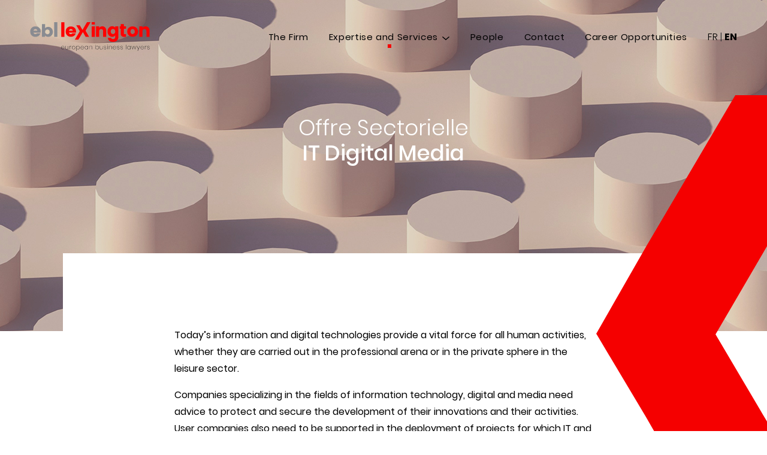

--- FILE ---
content_type: text/html; charset=UTF-8
request_url: https://lxt-law.com/en/offres-sectorielles/it-digital-et-media/
body_size: 9233
content:
<!doctype html>
<html lang="en-US">
<head>
	<meta charset="UTF-8">
	<meta name="viewport" content="width=device-width, initial-scale=1">
	<link rel="profile" href="https://gmpg.org/xfn/11">

	<meta name='robots' content='index, follow, max-image-preview:large, max-snippet:-1, max-video-preview:-1' />
<link rel="alternate" hreflang="fr" href="https://lxt-law.com/offres-sectorielles/it-digital-et-media/" />
<link rel="alternate" hreflang="en" href="https://lxt-law.com/en/offres-sectorielles/it-digital-et-media/" />
<link rel="alternate" hreflang="x-default" href="https://lxt-law.com/offres-sectorielles/it-digital-et-media/" />

	<!-- This site is optimized with the Yoast SEO plugin v26.7 - https://yoast.com/wordpress/plugins/seo/ -->
	<title>IT Digital Media - Lexington</title>
	<link rel="canonical" href="https://lxt-law.com/en/offres-sectorielles/it-digital-et-media/" />
	<meta property="og:locale" content="en_US" />
	<meta property="og:type" content="article" />
	<meta property="og:title" content="IT Digital Media - Lexington" />
	<meta property="og:description" content="Today’s information and digital technologies provide a vital force for all human activities, whether they are carried out in the professional arena or in the private sphere in the leisure sector. Companies specializing in the fields of information technology, digital and media need advice to protect and secure the development of their innovations and their [&hellip;]" />
	<meta property="og:url" content="https://lxt-law.com/en/offres-sectorielles/it-digital-et-media/" />
	<meta property="og:site_name" content="Lexington" />
	<meta property="article:modified_time" content="2021-04-22T09:14:13+00:00" />
	<meta property="og:image" content="https://lxt-law.com/wp-content/uploads/2021/04/it-miniature.jpg" />
	<meta property="og:image:width" content="628" />
	<meta property="og:image:height" content="501" />
	<meta property="og:image:type" content="image/jpeg" />
	<meta name="twitter:card" content="summary_large_image" />
	<meta name="twitter:label1" content="Est. reading time" />
	<meta name="twitter:data1" content="1 minute" />
	<script type="application/ld+json" class="yoast-schema-graph">{"@context":"https://schema.org","@graph":[{"@type":"WebPage","@id":"https://lxt-law.com/en/offres-sectorielles/it-digital-et-media/","url":"https://lxt-law.com/en/offres-sectorielles/it-digital-et-media/","name":"IT Digital Media - Lexington","isPartOf":{"@id":"https://lxt-law.com/#website"},"primaryImageOfPage":{"@id":"https://lxt-law.com/en/offres-sectorielles/it-digital-et-media/#primaryimage"},"image":{"@id":"https://lxt-law.com/en/offres-sectorielles/it-digital-et-media/#primaryimage"},"thumbnailUrl":"https://lxt-law.com/wp-content/uploads/2021/04/it-miniature.jpg","datePublished":"2021-02-22T03:57:27+00:00","dateModified":"2021-04-22T09:14:13+00:00","breadcrumb":{"@id":"https://lxt-law.com/en/offres-sectorielles/it-digital-et-media/#breadcrumb"},"inLanguage":"en-US","potentialAction":[{"@type":"ReadAction","target":["https://lxt-law.com/en/offres-sectorielles/it-digital-et-media/"]}]},{"@type":"ImageObject","inLanguage":"en-US","@id":"https://lxt-law.com/en/offres-sectorielles/it-digital-et-media/#primaryimage","url":"https://lxt-law.com/wp-content/uploads/2021/04/it-miniature.jpg","contentUrl":"https://lxt-law.com/wp-content/uploads/2021/04/it-miniature.jpg","width":628,"height":501},{"@type":"BreadcrumbList","@id":"https://lxt-law.com/en/offres-sectorielles/it-digital-et-media/#breadcrumb","itemListElement":[{"@type":"ListItem","position":1,"name":"Home","item":"https://lxt-law.com/en/"},{"@type":"ListItem","position":2,"name":"Services by sector","item":"https://lxt-law.com/en/offres-sectorielles/"},{"@type":"ListItem","position":3,"name":"IT Digital Media"}]},{"@type":"WebSite","@id":"https://lxt-law.com/#website","url":"https://lxt-law.com/","name":"Lexington","description":"","publisher":{"@id":"https://lxt-law.com/#organization"},"potentialAction":[{"@type":"SearchAction","target":{"@type":"EntryPoint","urlTemplate":"https://lxt-law.com/?s={search_term_string}"},"query-input":{"@type":"PropertyValueSpecification","valueRequired":true,"valueName":"search_term_string"}}],"inLanguage":"en-US"},{"@type":"Organization","@id":"https://lxt-law.com/#organization","name":"Lexington","url":"https://lxt-law.com/","logo":{"@type":"ImageObject","inLanguage":"en-US","@id":"https://lxt-law.com/#/schema/logo/image/","url":"https://lxt-law.com/wp-content/uploads/2021/04/EBLL_LOGO_COULEUR.svg","contentUrl":"https://lxt-law.com/wp-content/uploads/2021/04/EBLL_LOGO_COULEUR.svg","width":472,"height":113,"caption":"Lexington"},"image":{"@id":"https://lxt-law.com/#/schema/logo/image/"}}]}</script>
	<!-- / Yoast SEO plugin. -->


<link rel="alternate" type="application/rss+xml" title="Lexington &raquo; Feed" href="https://lxt-law.com/en/feed/" />
<link rel="alternate" type="application/rss+xml" title="Lexington &raquo; Comments Feed" href="https://lxt-law.com/en/comments/feed/" />
<link rel="alternate" title="oEmbed (JSON)" type="application/json+oembed" href="https://lxt-law.com/en/wp-json/oembed/1.0/embed?url=https%3A%2F%2Flxt-law.com%2Fen%2Foffres-sectorielles%2Fit-digital-et-media%2F" />
<link rel="alternate" title="oEmbed (XML)" type="text/xml+oembed" href="https://lxt-law.com/en/wp-json/oembed/1.0/embed?url=https%3A%2F%2Flxt-law.com%2Fen%2Foffres-sectorielles%2Fit-digital-et-media%2F&#038;format=xml" />
<style id='wp-img-auto-sizes-contain-inline-css'>
img:is([sizes=auto i],[sizes^="auto," i]){contain-intrinsic-size:3000px 1500px}
/*# sourceURL=wp-img-auto-sizes-contain-inline-css */
</style>
<style id='wp-emoji-styles-inline-css'>

	img.wp-smiley, img.emoji {
		display: inline !important;
		border: none !important;
		box-shadow: none !important;
		height: 1em !important;
		width: 1em !important;
		margin: 0 0.07em !important;
		vertical-align: -0.1em !important;
		background: none !important;
		padding: 0 !important;
	}
/*# sourceURL=wp-emoji-styles-inline-css */
</style>
<link rel='stylesheet' id='wp-block-library-css' href='https://lxt-law.com/wp-includes/css/dist/block-library/style.min.css?ver=6.9' media='all' />
<style id='global-styles-inline-css'>
:root{--wp--preset--aspect-ratio--square: 1;--wp--preset--aspect-ratio--4-3: 4/3;--wp--preset--aspect-ratio--3-4: 3/4;--wp--preset--aspect-ratio--3-2: 3/2;--wp--preset--aspect-ratio--2-3: 2/3;--wp--preset--aspect-ratio--16-9: 16/9;--wp--preset--aspect-ratio--9-16: 9/16;--wp--preset--color--black: #000000;--wp--preset--color--cyan-bluish-gray: #abb8c3;--wp--preset--color--white: #ffffff;--wp--preset--color--pale-pink: #f78da7;--wp--preset--color--vivid-red: #cf2e2e;--wp--preset--color--luminous-vivid-orange: #ff6900;--wp--preset--color--luminous-vivid-amber: #fcb900;--wp--preset--color--light-green-cyan: #7bdcb5;--wp--preset--color--vivid-green-cyan: #00d084;--wp--preset--color--pale-cyan-blue: #8ed1fc;--wp--preset--color--vivid-cyan-blue: #0693e3;--wp--preset--color--vivid-purple: #9b51e0;--wp--preset--gradient--vivid-cyan-blue-to-vivid-purple: linear-gradient(135deg,rgb(6,147,227) 0%,rgb(155,81,224) 100%);--wp--preset--gradient--light-green-cyan-to-vivid-green-cyan: linear-gradient(135deg,rgb(122,220,180) 0%,rgb(0,208,130) 100%);--wp--preset--gradient--luminous-vivid-amber-to-luminous-vivid-orange: linear-gradient(135deg,rgb(252,185,0) 0%,rgb(255,105,0) 100%);--wp--preset--gradient--luminous-vivid-orange-to-vivid-red: linear-gradient(135deg,rgb(255,105,0) 0%,rgb(207,46,46) 100%);--wp--preset--gradient--very-light-gray-to-cyan-bluish-gray: linear-gradient(135deg,rgb(238,238,238) 0%,rgb(169,184,195) 100%);--wp--preset--gradient--cool-to-warm-spectrum: linear-gradient(135deg,rgb(74,234,220) 0%,rgb(151,120,209) 20%,rgb(207,42,186) 40%,rgb(238,44,130) 60%,rgb(251,105,98) 80%,rgb(254,248,76) 100%);--wp--preset--gradient--blush-light-purple: linear-gradient(135deg,rgb(255,206,236) 0%,rgb(152,150,240) 100%);--wp--preset--gradient--blush-bordeaux: linear-gradient(135deg,rgb(254,205,165) 0%,rgb(254,45,45) 50%,rgb(107,0,62) 100%);--wp--preset--gradient--luminous-dusk: linear-gradient(135deg,rgb(255,203,112) 0%,rgb(199,81,192) 50%,rgb(65,88,208) 100%);--wp--preset--gradient--pale-ocean: linear-gradient(135deg,rgb(255,245,203) 0%,rgb(182,227,212) 50%,rgb(51,167,181) 100%);--wp--preset--gradient--electric-grass: linear-gradient(135deg,rgb(202,248,128) 0%,rgb(113,206,126) 100%);--wp--preset--gradient--midnight: linear-gradient(135deg,rgb(2,3,129) 0%,rgb(40,116,252) 100%);--wp--preset--font-size--small: 13px;--wp--preset--font-size--medium: 20px;--wp--preset--font-size--large: 36px;--wp--preset--font-size--x-large: 42px;--wp--preset--spacing--20: 0.44rem;--wp--preset--spacing--30: 0.67rem;--wp--preset--spacing--40: 1rem;--wp--preset--spacing--50: 1.5rem;--wp--preset--spacing--60: 2.25rem;--wp--preset--spacing--70: 3.38rem;--wp--preset--spacing--80: 5.06rem;--wp--preset--shadow--natural: 6px 6px 9px rgba(0, 0, 0, 0.2);--wp--preset--shadow--deep: 12px 12px 50px rgba(0, 0, 0, 0.4);--wp--preset--shadow--sharp: 6px 6px 0px rgba(0, 0, 0, 0.2);--wp--preset--shadow--outlined: 6px 6px 0px -3px rgb(255, 255, 255), 6px 6px rgb(0, 0, 0);--wp--preset--shadow--crisp: 6px 6px 0px rgb(0, 0, 0);}:where(.is-layout-flex){gap: 0.5em;}:where(.is-layout-grid){gap: 0.5em;}body .is-layout-flex{display: flex;}.is-layout-flex{flex-wrap: wrap;align-items: center;}.is-layout-flex > :is(*, div){margin: 0;}body .is-layout-grid{display: grid;}.is-layout-grid > :is(*, div){margin: 0;}:where(.wp-block-columns.is-layout-flex){gap: 2em;}:where(.wp-block-columns.is-layout-grid){gap: 2em;}:where(.wp-block-post-template.is-layout-flex){gap: 1.25em;}:where(.wp-block-post-template.is-layout-grid){gap: 1.25em;}.has-black-color{color: var(--wp--preset--color--black) !important;}.has-cyan-bluish-gray-color{color: var(--wp--preset--color--cyan-bluish-gray) !important;}.has-white-color{color: var(--wp--preset--color--white) !important;}.has-pale-pink-color{color: var(--wp--preset--color--pale-pink) !important;}.has-vivid-red-color{color: var(--wp--preset--color--vivid-red) !important;}.has-luminous-vivid-orange-color{color: var(--wp--preset--color--luminous-vivid-orange) !important;}.has-luminous-vivid-amber-color{color: var(--wp--preset--color--luminous-vivid-amber) !important;}.has-light-green-cyan-color{color: var(--wp--preset--color--light-green-cyan) !important;}.has-vivid-green-cyan-color{color: var(--wp--preset--color--vivid-green-cyan) !important;}.has-pale-cyan-blue-color{color: var(--wp--preset--color--pale-cyan-blue) !important;}.has-vivid-cyan-blue-color{color: var(--wp--preset--color--vivid-cyan-blue) !important;}.has-vivid-purple-color{color: var(--wp--preset--color--vivid-purple) !important;}.has-black-background-color{background-color: var(--wp--preset--color--black) !important;}.has-cyan-bluish-gray-background-color{background-color: var(--wp--preset--color--cyan-bluish-gray) !important;}.has-white-background-color{background-color: var(--wp--preset--color--white) !important;}.has-pale-pink-background-color{background-color: var(--wp--preset--color--pale-pink) !important;}.has-vivid-red-background-color{background-color: var(--wp--preset--color--vivid-red) !important;}.has-luminous-vivid-orange-background-color{background-color: var(--wp--preset--color--luminous-vivid-orange) !important;}.has-luminous-vivid-amber-background-color{background-color: var(--wp--preset--color--luminous-vivid-amber) !important;}.has-light-green-cyan-background-color{background-color: var(--wp--preset--color--light-green-cyan) !important;}.has-vivid-green-cyan-background-color{background-color: var(--wp--preset--color--vivid-green-cyan) !important;}.has-pale-cyan-blue-background-color{background-color: var(--wp--preset--color--pale-cyan-blue) !important;}.has-vivid-cyan-blue-background-color{background-color: var(--wp--preset--color--vivid-cyan-blue) !important;}.has-vivid-purple-background-color{background-color: var(--wp--preset--color--vivid-purple) !important;}.has-black-border-color{border-color: var(--wp--preset--color--black) !important;}.has-cyan-bluish-gray-border-color{border-color: var(--wp--preset--color--cyan-bluish-gray) !important;}.has-white-border-color{border-color: var(--wp--preset--color--white) !important;}.has-pale-pink-border-color{border-color: var(--wp--preset--color--pale-pink) !important;}.has-vivid-red-border-color{border-color: var(--wp--preset--color--vivid-red) !important;}.has-luminous-vivid-orange-border-color{border-color: var(--wp--preset--color--luminous-vivid-orange) !important;}.has-luminous-vivid-amber-border-color{border-color: var(--wp--preset--color--luminous-vivid-amber) !important;}.has-light-green-cyan-border-color{border-color: var(--wp--preset--color--light-green-cyan) !important;}.has-vivid-green-cyan-border-color{border-color: var(--wp--preset--color--vivid-green-cyan) !important;}.has-pale-cyan-blue-border-color{border-color: var(--wp--preset--color--pale-cyan-blue) !important;}.has-vivid-cyan-blue-border-color{border-color: var(--wp--preset--color--vivid-cyan-blue) !important;}.has-vivid-purple-border-color{border-color: var(--wp--preset--color--vivid-purple) !important;}.has-vivid-cyan-blue-to-vivid-purple-gradient-background{background: var(--wp--preset--gradient--vivid-cyan-blue-to-vivid-purple) !important;}.has-light-green-cyan-to-vivid-green-cyan-gradient-background{background: var(--wp--preset--gradient--light-green-cyan-to-vivid-green-cyan) !important;}.has-luminous-vivid-amber-to-luminous-vivid-orange-gradient-background{background: var(--wp--preset--gradient--luminous-vivid-amber-to-luminous-vivid-orange) !important;}.has-luminous-vivid-orange-to-vivid-red-gradient-background{background: var(--wp--preset--gradient--luminous-vivid-orange-to-vivid-red) !important;}.has-very-light-gray-to-cyan-bluish-gray-gradient-background{background: var(--wp--preset--gradient--very-light-gray-to-cyan-bluish-gray) !important;}.has-cool-to-warm-spectrum-gradient-background{background: var(--wp--preset--gradient--cool-to-warm-spectrum) !important;}.has-blush-light-purple-gradient-background{background: var(--wp--preset--gradient--blush-light-purple) !important;}.has-blush-bordeaux-gradient-background{background: var(--wp--preset--gradient--blush-bordeaux) !important;}.has-luminous-dusk-gradient-background{background: var(--wp--preset--gradient--luminous-dusk) !important;}.has-pale-ocean-gradient-background{background: var(--wp--preset--gradient--pale-ocean) !important;}.has-electric-grass-gradient-background{background: var(--wp--preset--gradient--electric-grass) !important;}.has-midnight-gradient-background{background: var(--wp--preset--gradient--midnight) !important;}.has-small-font-size{font-size: var(--wp--preset--font-size--small) !important;}.has-medium-font-size{font-size: var(--wp--preset--font-size--medium) !important;}.has-large-font-size{font-size: var(--wp--preset--font-size--large) !important;}.has-x-large-font-size{font-size: var(--wp--preset--font-size--x-large) !important;}
/*# sourceURL=global-styles-inline-css */
</style>

<style id='classic-theme-styles-inline-css'>
/*! This file is auto-generated */
.wp-block-button__link{color:#fff;background-color:#32373c;border-radius:9999px;box-shadow:none;text-decoration:none;padding:calc(.667em + 2px) calc(1.333em + 2px);font-size:1.125em}.wp-block-file__button{background:#32373c;color:#fff;text-decoration:none}
/*# sourceURL=/wp-includes/css/classic-themes.min.css */
</style>
<link rel='stylesheet' id='contact-form-7-css' href='https://lxt-law.com/wp-content/plugins/contact-form-7/includes/css/styles.css?ver=6.1.4' media='all' />
<link rel='stylesheet' id='lexington-style-css' href='https://lxt-law.com/wp-content/themes/lexington/style.css?ver=1.0.0' media='all' />
<link rel='stylesheet' id='ad-main-css' href='https://lxt-law.com/wp-content/themes/lexington/assets/css/main.css?ver=1.0.0' media='all' />
<script src="https://lxt-law.com/wp-includes/js/jquery/jquery.min.js?ver=3.7.1" id="jquery-core-js"></script>
<script src="https://lxt-law.com/wp-includes/js/jquery/jquery-migrate.min.js?ver=3.4.1" id="jquery-migrate-js"></script>
<link rel="https://api.w.org/" href="https://lxt-law.com/en/wp-json/" /><link rel="alternate" title="JSON" type="application/json" href="https://lxt-law.com/en/wp-json/wp/v2/pages/1201" /><link rel="EditURI" type="application/rsd+xml" title="RSD" href="https://lxt-law.com/xmlrpc.php?rsd" />
<meta name="generator" content="WordPress 6.9" />
<link rel='shortlink' href='https://lxt-law.com/en/?p=1201' />
<meta name="generator" content="WPML ver:4.5.12 stt:1,4;" />
<!-- start Simple Custom CSS and JS -->
<!-- Global site tag (gtag.js) - Google Analytics -->
<script async src="https://www.googletagmanager.com/gtag/js?id=G-XRXRNHYKE7"></script>
<script>
  window.dataLayer = window.dataLayer || [];
  function gtag(){dataLayer.push(arguments);}
  gtag('js', new Date());

  gtag('config', 'G-XRXRNHYKE7');
</script>

<!-- end Simple Custom CSS and JS -->
<style>.recentcomments a{display:inline !important;padding:0 !important;margin:0 !important;}</style>		<style type="text/css">
					.site-title,
			.site-description {
				position: absolute;
				clip: rect(1px, 1px, 1px, 1px);
				}
					</style>
		<link rel="icon" href="https://lxt-law.com/wp-content/uploads/2021/02/EBLL_SYMBOLE_OK.svg" sizes="32x32" />
<link rel="icon" href="https://lxt-law.com/wp-content/uploads/2021/02/EBLL_SYMBOLE_OK.svg" sizes="192x192" />
<link rel="apple-touch-icon" href="https://lxt-law.com/wp-content/uploads/2021/02/EBLL_SYMBOLE_OK.svg" />
<meta name="msapplication-TileImage" content="https://lxt-law.com/wp-content/uploads/2021/02/EBLL_SYMBOLE_OK.svg" />
		<style id="wp-custom-css">
			.contact-info-wrap .info-col .address-row p br { display: initial; }		</style>
		</head>
<body
    class="wp-singular page-template page-template-pages page-template-offres-child page-template-pagesoffres-child-php page page-id-1201 page-child parent-pageid-886 wp-custom-logo wp-theme-lexington">
<div id="page" class="site skrollr-body">
	
	<header id="masthead" class="site-header">
		<div class="header-wrap">
			<div class="site-branding">
				<a href="https://lxt-law.com/en/" class="svg-link" rel="home"><img width="472" height="113" src="https://lxt-law.com/wp-content/uploads/2021/04/EBLL_LOGO_COULEUR.svg" class="svg" alt="Lexington" decoding="async" fetchpriority="high" /></a>					<p class="site-title"><a href="https://lxt-law.com/en/" rel="home">Lexington</a></p>
								</div><!-- .site-branding -->

			<div class="menu-toggle">
				<span></span>
				<span></span>
				<span></span>
			</div>

			<nav id="site-navigation" class="main-navigation">
				<div class="menu-header-primary-menu-en-container"><ul id="menu-header-primary-menu-en" class="menu"><li id="menu-item-930" class="menu-item menu-item-type-post_type menu-item-object-page menu-item-930"><a href="https://lxt-law.com/en/the-firm/">The Firm</a></li>
<li id="menu-item-899" class="menu-item menu-item-type-custom menu-item-object-custom current-menu-ancestor menu-item-has-children menu-item-899"><a href="#">Expertise and Services</a>
<ul class="sub-menu">
	<li id="menu-item-900" class="menu-retour menu-item menu-item-type-custom menu-item-object-custom menu-item-900"><a href="#">Retour</a></li>
	<li id="menu-item-1236" class="menu-item menu-item-type-post_type menu-item-object-page menu-item-has-children menu-item-1236"><a href="https://lxt-law.com/en/expertises/">Expertises</a>
	<ul class="sub-menu">
		<li id="menu-item-1451" class="menu-item menu-item-type-post_type menu-item-object-page menu-item-1451"><a href="https://lxt-law.com/en/expertises/data-gdpr/">Data / GDPR</a></li>
		<li id="menu-item-1452" class="menu-item menu-item-type-post_type menu-item-object-page menu-item-1452"><a href="https://lxt-law.com/en/expertises/real-estate/">Real Estate</a></li>
		<li id="menu-item-1540" class="menu-item menu-item-type-post_type menu-item-object-page menu-item-1540"><a href="https://lxt-law.com/en/expertises/corporate-ma/">Corporate – M&#038;A</a></li>
		<li id="menu-item-1541" class="menu-item menu-item-type-post_type menu-item-object-page menu-item-1541"><a href="https://lxt-law.com/en/expertises/contentieux-et-arbitrage/">Corporate Litigation</a></li>
		<li id="menu-item-1546" class="menu-item menu-item-type-post_type menu-item-object-page menu-item-1546"><a href="https://lxt-law.com/en/expertises/social/">Labor</a></li>
		<li id="menu-item-1545" class="menu-item menu-item-type-post_type menu-item-object-page menu-item-1545"><a href="https://lxt-law.com/en/expertises/propriete-intellectuelle-et-technologie-de-linformation/">Intellectual Property</a></li>
		<li id="menu-item-1544" class="menu-item menu-item-type-post_type menu-item-object-page menu-item-1544"><a href="https://lxt-law.com/en/expertises/data-protection/">Information technologies</a></li>
		<li id="menu-item-2015" class="menu-item menu-item-type-post_type menu-item-object-page menu-item-2015"><a href="https://lxt-law.com/en/expertises/concurrence-et-distribution/">Commercial and international contracts</a></li>
		<li id="menu-item-1539" class="menu-item menu-item-type-post_type menu-item-object-page menu-item-1539"><a href="https://lxt-law.com/en/expertises/immobilier/">Competition – Distribution</a></li>
		<li id="menu-item-1542" class="menu-item menu-item-type-post_type menu-item-object-page menu-item-1542"><a href="https://lxt-law.com/en/expertises/penal-des-affaires/">Criminal Business law – Compliance</a></li>
	</ul>
</li>
	<li id="menu-item-1237" class="menu-item menu-item-type-post_type menu-item-object-page current-page-ancestor current-menu-ancestor current-menu-parent current-page-parent current_page_parent current_page_ancestor menu-item-has-children menu-item-1237"><a href="https://lxt-law.com/en/offres-sectorielles/">Services by sector</a>
	<ul class="sub-menu">
		<li id="menu-item-1537" class="menu-item menu-item-type-post_type menu-item-object-page menu-item-1537"><a href="https://lxt-law.com/en/offres-sectorielles/sport/">Sports</a></li>
		<li id="menu-item-1536" class="menu-item menu-item-type-post_type menu-item-object-page menu-item-1536"><a href="https://lxt-law.com/en/offres-sectorielles/immobilier-et-construction/">Real estate and construction</a></li>
		<li id="menu-item-1535" class="menu-item menu-item-type-post_type menu-item-object-page menu-item-1535"><a href="https://lxt-law.com/en/offres-sectorielles/luxe-et-retail/">Luxury and retail</a></li>
		<li id="menu-item-1534" class="menu-item menu-item-type-post_type menu-item-object-page current-menu-item page_item page-item-1201 current_page_item menu-item-1534"><a href="https://lxt-law.com/en/offres-sectorielles/it-digital-et-media/" aria-current="page">IT Digital Media</a></li>
		<li id="menu-item-1532" class="menu-item menu-item-type-post_type menu-item-object-page menu-item-1532"><a href="https://lxt-law.com/en/offres-sectorielles/energies-et-ressources-naturelles/">Energy and natural resources</a></li>
		<li id="menu-item-1533" class="menu-item menu-item-type-post_type menu-item-object-page menu-item-1533"><a href="https://lxt-law.com/en/offres-sectorielles/investissement-et-financement-tbc/">Financing growth</a></li>
	</ul>
</li>
</ul>
</li>
<li id="menu-item-929" class="team-parent menu-item menu-item-type-post_type menu-item-object-page menu-item-929"><a href="https://lxt-law.com/en/people/">People</a></li>
<li id="menu-item-927" class="menu-item menu-item-type-post_type menu-item-object-page menu-item-927"><a href="https://lxt-law.com/en/contact/">Contact</a></li>
<li id="menu-item-926" class="menu-item menu-item-type-post_type menu-item-object-page menu-item-926"><a href="https://lxt-law.com/en/career-opportunities/">Career Opportunities</a></li>
</ul></div>				<div class="language-switcher">
                                <ul class="lang-switcher">
                                        <li class="">
                            <a href="https://lxt-law.com/offres-sectorielles/it-digital-et-media/">
                                <span>FR</span>
                            </a>
                        </li>
                        |                        <li class="active">
                            <a href="https://lxt-law.com/en/offres-sectorielles/it-digital-et-media/">
                                <span>EN</span>
                            </a>
                        </li>
                                    </ul><!-- lang-switcher -->
            				</div>
			</nav><!-- #site-navigation -->
		</div><!-- header wrap -->
	</header><!-- #masthead -->
    <main id="primary" class="site-main">
            <section class="inner-hero" style="background: url('https://lxt-law.com/wp-content/uploads/2021/04/it-header.jpg') no-repeat center; background-size: cover;">
        <div class="container">
            <div class="hero-content">
                <h1>Offre Sectorielle</h1>
                <h3>IT Digital Media</h3>
            </div><!-- .hero-content -->
        </div>
    </section><!-- .inner-hero -->

    <section class="general-content pull-content-up" id="general-content">
        <div class="abs-graphic" data-start="top:-264px" data-end="top:610px" data-anchor-target="#general-content">
            <img src="https://lxt-law.com/wp-content/themes/lexington/images/ambition-shape-right.svg">
        </div>
        <div class="container">
            <div class="content-wrap">
                <div class="inner">
                    <p><span style="font-weight: 400;">Today’s information and digital technologies provide a vital force for all human activities, whether they are carried out in the professional arena or in the private sphere in the leisure sector.</span></p>
<p><span style="font-weight: 400;">Companies specializing in the fields of information technology, digital and media need advice to protect and secure the development of their innovations and their activities. User companies also need to be supported in the deployment of projects for which IT and digital are inherently structuring.</span></p>
<p><span style="font-weight: 400;">Working in support of these priorities mobilizes very specific legal skills: IT law, personal data law and intellectual property law.</span></p>
<p><span style="font-weight: 400;">We are specialists in these areas, which are at the heart of these issues. Because we are so knowledgeable about the sector in which your business operates, we are also in a position to assist you with the daily aspects of management and development of your business.</span><br />
</p>
<h5><strong>Our services:</strong></h5>
<p></p>
<ul>
<li style="font-weight: 400;" aria-level="1"><span style="font-weight: 400;">Structuring of IT and telecoms projects</span></li>
<li style="font-weight: 400;" aria-level="1"><span style="font-weight: 400;">GDPR Compliance</span></li>
<li style="font-weight: 400;" aria-level="1"><span style="font-weight: 400;">Intellectual Property: protection of brands, patents and know-how</span></li>
<li style="font-weight: 400;" aria-level="1"><span style="font-weight: 400;">Commercial contracts and strategic partnerships</span></li>
<li style="font-weight: 400;" aria-level="1"><span style="font-weight: 400;">External growth transactions and raising capital</span></li>
<li style="font-weight: 400;" aria-level="1"><span style="font-weight: 400;">HR Management</span></li>
<li style="font-weight: 400;" aria-level="1"><span style="font-weight: 400;">Litigation</span></li>
</ul>
                </div><!-- .inner -->
            </div>
        </div>
    </section><!-- .general-content -->

    <section class="similar-post">
        <div class="container">
            <h3>Our <strong>services by sector</strong></h3>
            <div class="post-wrap">
                                            <div class="blog-list match-height">
                                <a href="https://lxt-law.com/en/offres-sectorielles/sport/">
                                    <div class="blog-image">
                                        <img src="https://lxt-law.com/wp-content/uploads/2021/04/sport-miniature.jpg" alt="">
                                        <span class="abs-overlay">Discover</span>
                                    </div>
                                    <div class="blog-content">
                                        <p>Sports</p>
                                    </div>
                                </a>
                            </div>
                                                    <div class="blog-list match-height">
                                <a href="https://lxt-law.com/en/offres-sectorielles/immobilier-et-construction/">
                                    <div class="blog-image">
                                        <img src="https://lxt-law.com/wp-content/uploads/2021/04/immobilier-miniature.jpg" alt="">
                                        <span class="abs-overlay">Discover</span>
                                    </div>
                                    <div class="blog-content">
                                        <p>Real estate and construction</p>
                                    </div>
                                </a>
                            </div>
                                                    <div class="blog-list match-height">
                                <a href="https://lxt-law.com/en/offres-sectorielles/luxe-et-retail/">
                                    <div class="blog-image">
                                        <img src="https://lxt-law.com/wp-content/uploads/2021/04/luxe-miniature.jpg" alt="">
                                        <span class="abs-overlay">Discover</span>
                                    </div>
                                    <div class="blog-content">
                                        <p>Luxury and retail</p>
                                    </div>
                                </a>
                            </div>
                                                    <div class="blog-list match-height">
                                <a href="https://lxt-law.com/en/offres-sectorielles/energies-et-ressources-naturelles/">
                                    <div class="blog-image">
                                        <img src="https://lxt-law.com/wp-content/uploads/2021/04/energie-miniature.jpg" alt="">
                                        <span class="abs-overlay">Discover</span>
                                    </div>
                                    <div class="blog-content">
                                        <p>Energy and natural resources</p>
                                    </div>
                                </a>
                            </div>
                                                    <div class="blog-list match-height">
                                <a href="https://lxt-law.com/en/offres-sectorielles/investissement-et-financement-tbc/">
                                    <div class="blog-image">
                                        <img src="https://lxt-law.com/wp-content/uploads/2021/04/investissement-miniature.jpg" alt="">
                                        <span class="abs-overlay">Discover</span>
                                    </div>
                                    <div class="blog-content">
                                        <p>Financing growth</p>
                                    </div>
                                </a>
                            </div>
                                    </div><!-- .post-wrap -->
        </div>
    </section><!-- .similar-post -->
    </main><!-- #main -->
        <section class="footer-top-section">
            <div class="inner-wrap">
                <!--render left block content-->
                <a href="https://lxt-law.com/en/expertises/" class="nos-block nos-bg-plain">
                    <h3>Our <strong>expertises</strong></h3>
                </a>
                <!--render right block content-->
                <a href="https://lxt-law.com/en/contact/" class="nos-block nos-bg-img" style="background-image: url(https://lxt-law.com/wp-content/uploads/2021/02/redir-contact.png );">
                    <h3><strong>Contact</strong> us</h3>
                </a>
            </div>
        </section>
    
<footer id="colophon" class="site-footer">
    <div class="footer-wrap">
        <div class="site-info">
            <div class="site-branding">
				<a href="https://lxt-law.com/en/" class="svg-link" rel="home"><img width="472" height="113" src="https://lxt-law.com/wp-content/uploads/2021/04/EBLL_LOGO_COULEUR.svg" class="svg" alt="Lexington" decoding="async" /></a>            </div>
            <div class="footer-contact">
                <ul>
					                        <li>
							29 Rue de Lisbonne<br /><br />
75008 Paris                        </li>
						
					                        <li><span>T :</span>
                            <a href="tel:+33 (0)1 83 75 41 41">+33 (0)1 83 75 41 41</a>
                        </li>
											                        <li><span>F :</span>
                            <a href="fax:+33 (0)1 83 75 41 42">+33 (0)1 83 75 41 42</a>
                        </li>
											                        <li><span>M :</span>
                            <a href="mailto:contact@lxt-law.com">contact@lxt-law.com</a>
                        </li>
                        ?>
						                        <li>
                            <a href="https://fr.linkedin.com/company/lexington-avocats" class="linkedin-link"><img src="https://lxt-law.com/wp-content/themes/lexington/images/linkedin.svg" class="svg"></a>
                        </li>
						                </ul>
            </div>
        </div><!-- .site-info -->
        <div class="footer-about">
			<div><h5 class="widgettitle">About us</h5><div class="menu-footer-menu-about-en-container"><ul id="menu-footer-menu-about-en" class="menu"><li class="menu-item menu-item-type-post_type menu-item-object-page menu-item-930"><a href="https://lxt-law.com/en/the-firm/">The Firm</a></li>
<li class="team-parent menu-item menu-item-type-post_type menu-item-object-page menu-item-929"><a href="https://lxt-law.com/en/people/">People</a></li>
<li id="menu-item-928" class="pulse-anim post-parent menu-item menu-item-type-post_type menu-item-object-page menu-item-928"><a href="https://lxt-law.com/en/news/">News</a></li>
<li class="menu-item menu-item-type-post_type menu-item-object-page menu-item-927"><a href="https://lxt-law.com/en/contact/">Contact</a></li>
<li class="menu-item menu-item-type-post_type menu-item-object-page menu-item-926"><a href="https://lxt-law.com/en/career-opportunities/">Career Opportunities</a></li>
</ul></div></div>        </div><!-- footer-about -->
        <div class="footer-offres">
			<div><h5 class="widgettitle">Expertises</h5><div class="menu-footer-menu-expertises-en-container"><ul id="menu-footer-menu-expertises-en" class="menu"><li id="menu-item-1543" class="menu-item menu-item-type-post_type menu-item-object-page menu-item-1543"><a href="https://lxt-law.com/en/expertises/data-gdpr/">Data / GDPR</a></li>
<li id="menu-item-1547" class="menu-item menu-item-type-post_type menu-item-object-page menu-item-1547"><a href="https://lxt-law.com/en/expertises/real-estate/">Real Estate</a></li>
<li class="menu-item menu-item-type-post_type menu-item-object-page menu-item-1540"><a href="https://lxt-law.com/en/expertises/corporate-ma/">Corporate – M&#038;A</a></li>
<li class="menu-item menu-item-type-post_type menu-item-object-page menu-item-1541"><a href="https://lxt-law.com/en/expertises/contentieux-et-arbitrage/">Corporate Litigation</a></li>
<li class="menu-item menu-item-type-post_type menu-item-object-page menu-item-1546"><a href="https://lxt-law.com/en/expertises/social/">Labor</a></li>
<li class="menu-item menu-item-type-post_type menu-item-object-page menu-item-1545"><a href="https://lxt-law.com/en/expertises/propriete-intellectuelle-et-technologie-de-linformation/">Intellectual Property</a></li>
<li class="menu-item menu-item-type-post_type menu-item-object-page menu-item-1544"><a href="https://lxt-law.com/en/expertises/data-protection/">Information technologies</a></li>
<li class="menu-item menu-item-type-post_type menu-item-object-page menu-item-2015"><a href="https://lxt-law.com/en/expertises/concurrence-et-distribution/">Commercial and international contracts</a></li>
<li class="menu-item menu-item-type-post_type menu-item-object-page menu-item-1539"><a href="https://lxt-law.com/en/expertises/immobilier/">Competition – Distribution</a></li>
<li class="menu-item menu-item-type-post_type menu-item-object-page menu-item-1542"><a href="https://lxt-law.com/en/expertises/penal-des-affaires/">Criminal Business law – Compliance</a></li>
</ul></div></div>        </div><!-- footer-offres -->
        <div class="footer-expertise">
			<div><h5 class="widgettitle">Services by sector</h5><div class="menu-footer-menu-offres-sectorielles-en-container"><ul id="menu-footer-menu-offres-sectorielles-en" class="menu"><li class="menu-item menu-item-type-post_type menu-item-object-page menu-item-1537"><a href="https://lxt-law.com/en/offres-sectorielles/sport/">Sports</a></li>
<li class="menu-item menu-item-type-post_type menu-item-object-page menu-item-1536"><a href="https://lxt-law.com/en/offres-sectorielles/immobilier-et-construction/">Real estate and construction</a></li>
<li class="menu-item menu-item-type-post_type menu-item-object-page menu-item-1535"><a href="https://lxt-law.com/en/offres-sectorielles/luxe-et-retail/">Luxury and retail</a></li>
<li class="menu-item menu-item-type-post_type menu-item-object-page current-menu-item page_item page-item-1201 current_page_item menu-item-1534"><a href="https://lxt-law.com/en/offres-sectorielles/it-digital-et-media/" aria-current="page">IT Digital Media</a></li>
<li class="menu-item menu-item-type-post_type menu-item-object-page menu-item-1532"><a href="https://lxt-law.com/en/offres-sectorielles/energies-et-ressources-naturelles/">Energy and natural resources</a></li>
<li class="menu-item menu-item-type-post_type menu-item-object-page menu-item-1533"><a href="https://lxt-law.com/en/offres-sectorielles/investissement-et-financement-tbc/">Financing growth</a></li>
</ul></div></div>        </div><!-- footer-expertise -->

    </div>
    <div class="footer-copyright">
		<p><a href="https://lxt-law.com/en/legal/">Legal</a></p>
<p><a href="https://lxt-law.com/en/privacy-policy/">Privacy Policy</a></p>
<p><a href="https://lxt-law.com/en/rgpd/">RGPD</a></p>
    </div>
</footer><!-- #colophon -->

</div><!-- #page -->

<script type="speculationrules">
{"prefetch":[{"source":"document","where":{"and":[{"href_matches":"/en/*"},{"not":{"href_matches":["/wp-*.php","/wp-admin/*","/wp-content/uploads/*","/wp-content/*","/wp-content/plugins/*","/wp-content/themes/lexington/*","/en/*\\?(.+)"]}},{"not":{"selector_matches":"a[rel~=\"nofollow\"]"}},{"not":{"selector_matches":".no-prefetch, .no-prefetch a"}}]},"eagerness":"conservative"}]}
</script>
<script src="https://lxt-law.com/wp-includes/js/dist/hooks.min.js?ver=dd5603f07f9220ed27f1" id="wp-hooks-js"></script>
<script src="https://lxt-law.com/wp-includes/js/dist/i18n.min.js?ver=c26c3dc7bed366793375" id="wp-i18n-js"></script>
<script id="wp-i18n-js-after">
wp.i18n.setLocaleData( { 'text direction\u0004ltr': [ 'ltr' ] } );
//# sourceURL=wp-i18n-js-after
</script>
<script src="https://lxt-law.com/wp-content/plugins/contact-form-7/includes/swv/js/index.js?ver=6.1.4" id="swv-js"></script>
<script id="contact-form-7-js-before">
var wpcf7 = {
    "api": {
        "root": "https:\/\/lxt-law.com\/en\/wp-json\/",
        "namespace": "contact-form-7\/v1"
    }
};
//# sourceURL=contact-form-7-js-before
</script>
<script src="https://lxt-law.com/wp-content/plugins/contact-form-7/includes/js/index.js?ver=6.1.4" id="contact-form-7-js"></script>
<script src="https://lxt-law.com/wp-content/themes/lexington/js/vendor.js?ver=1.0.0" id="ad-vendor-js"></script>
<script id="ad-main-js-extra">
var lexingtonJsGlobalValues = {"selected_experties":"it-digital-et-media","ajax_url":"https://lxt-law.com/wp-admin/admin-ajax.php","selected_category":"","nonce_ajax":"daed929f9a","view_detail_text":"Discover"};
//# sourceURL=ad-main-js-extra
</script>
<script src="https://lxt-law.com/wp-content/themes/lexington/assets/js/main.js?ver=1.0.0" id="ad-main-js"></script>
<script id="wp-emoji-settings" type="application/json">
{"baseUrl":"https://s.w.org/images/core/emoji/17.0.2/72x72/","ext":".png","svgUrl":"https://s.w.org/images/core/emoji/17.0.2/svg/","svgExt":".svg","source":{"concatemoji":"https://lxt-law.com/wp-includes/js/wp-emoji-release.min.js?ver=6.9"}}
</script>
<script type="module">
/*! This file is auto-generated */
const a=JSON.parse(document.getElementById("wp-emoji-settings").textContent),o=(window._wpemojiSettings=a,"wpEmojiSettingsSupports"),s=["flag","emoji"];function i(e){try{var t={supportTests:e,timestamp:(new Date).valueOf()};sessionStorage.setItem(o,JSON.stringify(t))}catch(e){}}function c(e,t,n){e.clearRect(0,0,e.canvas.width,e.canvas.height),e.fillText(t,0,0);t=new Uint32Array(e.getImageData(0,0,e.canvas.width,e.canvas.height).data);e.clearRect(0,0,e.canvas.width,e.canvas.height),e.fillText(n,0,0);const a=new Uint32Array(e.getImageData(0,0,e.canvas.width,e.canvas.height).data);return t.every((e,t)=>e===a[t])}function p(e,t){e.clearRect(0,0,e.canvas.width,e.canvas.height),e.fillText(t,0,0);var n=e.getImageData(16,16,1,1);for(let e=0;e<n.data.length;e++)if(0!==n.data[e])return!1;return!0}function u(e,t,n,a){switch(t){case"flag":return n(e,"\ud83c\udff3\ufe0f\u200d\u26a7\ufe0f","\ud83c\udff3\ufe0f\u200b\u26a7\ufe0f")?!1:!n(e,"\ud83c\udde8\ud83c\uddf6","\ud83c\udde8\u200b\ud83c\uddf6")&&!n(e,"\ud83c\udff4\udb40\udc67\udb40\udc62\udb40\udc65\udb40\udc6e\udb40\udc67\udb40\udc7f","\ud83c\udff4\u200b\udb40\udc67\u200b\udb40\udc62\u200b\udb40\udc65\u200b\udb40\udc6e\u200b\udb40\udc67\u200b\udb40\udc7f");case"emoji":return!a(e,"\ud83e\u1fac8")}return!1}function f(e,t,n,a){let r;const o=(r="undefined"!=typeof WorkerGlobalScope&&self instanceof WorkerGlobalScope?new OffscreenCanvas(300,150):document.createElement("canvas")).getContext("2d",{willReadFrequently:!0}),s=(o.textBaseline="top",o.font="600 32px Arial",{});return e.forEach(e=>{s[e]=t(o,e,n,a)}),s}function r(e){var t=document.createElement("script");t.src=e,t.defer=!0,document.head.appendChild(t)}a.supports={everything:!0,everythingExceptFlag:!0},new Promise(t=>{let n=function(){try{var e=JSON.parse(sessionStorage.getItem(o));if("object"==typeof e&&"number"==typeof e.timestamp&&(new Date).valueOf()<e.timestamp+604800&&"object"==typeof e.supportTests)return e.supportTests}catch(e){}return null}();if(!n){if("undefined"!=typeof Worker&&"undefined"!=typeof OffscreenCanvas&&"undefined"!=typeof URL&&URL.createObjectURL&&"undefined"!=typeof Blob)try{var e="postMessage("+f.toString()+"("+[JSON.stringify(s),u.toString(),c.toString(),p.toString()].join(",")+"));",a=new Blob([e],{type:"text/javascript"});const r=new Worker(URL.createObjectURL(a),{name:"wpTestEmojiSupports"});return void(r.onmessage=e=>{i(n=e.data),r.terminate(),t(n)})}catch(e){}i(n=f(s,u,c,p))}t(n)}).then(e=>{for(const n in e)a.supports[n]=e[n],a.supports.everything=a.supports.everything&&a.supports[n],"flag"!==n&&(a.supports.everythingExceptFlag=a.supports.everythingExceptFlag&&a.supports[n]);var t;a.supports.everythingExceptFlag=a.supports.everythingExceptFlag&&!a.supports.flag,a.supports.everything||((t=a.source||{}).concatemoji?r(t.concatemoji):t.wpemoji&&t.twemoji&&(r(t.twemoji),r(t.wpemoji)))});
//# sourceURL=https://lxt-law.com/wp-includes/js/wp-emoji-loader.min.js
</script>
<!-- start Simple Custom CSS and JS -->
<script>
window.axeptioSettings = {
  clientId: "61094f22b7d894427475a013",
  cookiesVersion: "aply - lxt-law-base",
};
 
(function(d, s) {
  var t = d.getElementsByTagName(s)[0], e = d.createElement(s);
  e.async = true; e.src = "//static.axept.io/sdk.js";
  t.parentNode.insertBefore(e, t);
})(document, "script");
</script>
<!-- end Simple Custom CSS and JS -->

</body>
</html>


--- FILE ---
content_type: image/svg+xml
request_url: https://lxt-law.com/wp-content/themes/lexington/images/arrow-down.svg
body_size: 582
content:
<?xml version="1.0" encoding="utf-8"?>
<!-- Generator: Adobe Illustrator 24.3.0, SVG Export Plug-In . SVG Version: 6.00 Build 0)  -->
<svg version="1.1" id="Calque_1" xmlns="http://www.w3.org/2000/svg" xmlns:xlink="http://www.w3.org/1999/xlink" x="0px" y="0px"
	 viewBox="0 0 100 125" style="enable-background:new 0 0 100 125;" xml:space="preserve">
<path d="M91,30.8c-0.8-1-2-1.7-3.4-1.8c-1.3-0.1-2.6,0.3-3.7,1.1c-0.1,0.1-0.2,0.1-0.2,0.2L50,59.4L16.3,30.3
	c-2-1.9-5.2-1.8-7.1,0.2c-1.9,2-1.8,5.2,0.2,7.1c0.1,0.1,0.2,0.2,0.2,0.2l37,32c0.9,0.8,2.1,1.2,3.3,1.2c0.1,0,0.3,0,0.4,0h0
	c1.1-0.1,2-0.5,2.8-1.2l37-32c1-0.8,1.7-2,1.8-3.4C92.2,33.1,91.8,31.8,91,30.8z"/>
</svg>


--- FILE ---
content_type: image/svg+xml
request_url: https://lxt-law.com/wp-content/themes/lexington/images/linkedin.svg
body_size: 574
content:
<?xml version="1.0" encoding="utf-8"?>
<!-- Generator: Adobe Illustrator 24.3.0, SVG Export Plug-In . SVG Version: 6.00 Build 0)  -->
<svg version="1.1" id="Calque_1" xmlns="http://www.w3.org/2000/svg" xmlns:xlink="http://www.w3.org/1999/xlink" x="0px" y="0px"
	 viewBox="0 0 24 24" style="enable-background:new 0 0 24 24;" xml:space="preserve">
<path d="M7.4,5.4c0,1.1-0.9,2.1-2.1,2.1c-1.2,0-2.1-0.9-2.1-2.1s0.9-2.1,2.1-2.1C6.5,3.3,7.4,4.2,7.4,5.4z"/>
<rect x="3.6" y="9" width="3.6" height="11.5"/>
<path d="M20.5,14.2v6.3h-3.6v-5.6c0-1.3,0-3-1.9-3c-1.8,0-2.1,1.4-2.1,2.9v5.7H9.3V9h3.4v1.6h0c0.5-0.9,1.6-1.8,3.4-1.8
	C19.8,8.7,20.5,11.1,20.5,14.2z"/>
</svg>


--- FILE ---
content_type: image/svg+xml
request_url: https://lxt-law.com/wp-content/themes/lexington/images/EBLL_SHAPE_LEFT.svg
body_size: 471
content:
<?xml version="1.0" encoding="utf-8"?>
<!-- Generator: Adobe Illustrator 24.0.0, SVG Export Plug-In . SVG Version: 6.00 Build 0)  -->
<svg version="1.1" id="Calque_1" xmlns="http://www.w3.org/2000/svg" xmlns:xlink="http://www.w3.org/1999/xlink" x="0px" y="0px"
	 viewBox="0 0 105.2 178.5" style="enable-background:new 0 0 105.2 178.5;" xml:space="preserve">
<style type="text/css">
	.st0{fill:#E62A2D;}
</style>
<polygon class="st0" points="105,74.4 105,74.4 83.1,38.5 60.5,0 17.2,0 62.1,74.4 62.1,74.4 0,178.5 43.3,178.5 83.1,112.5 
	105.2,74.7 "/>
</svg>


--- FILE ---
content_type: image/svg+xml
request_url: https://lxt-law.com/wp-content/themes/lexington/images/ambition-shape-right.svg
body_size: 474
content:
<?xml version="1.0" encoding="utf-8"?>
<!-- Generator: Adobe Illustrator 24.0.0, SVG Export Plug-In . SVG Version: 6.00 Build 0)  -->
<svg version="1.1" id="Calque_1" xmlns="http://www.w3.org/2000/svg" xmlns:xlink="http://www.w3.org/1999/xlink" x="0px" y="0px"
	 viewBox="0 0 115.2 182.7" style="enable-background:new 0 0 115.2 182.7;" xml:space="preserve">
<style type="text/css">
	.st0{fill:#F50000;}
</style>
<polygon class="st0" points="53.1,106.6 115.2,0 61.9,0 22.1,67.6 0,106.3 0.2,106.6 0.2,106.6 22.1,143.3 44.7,182.7 98,182.7 
	53.1,106.6 "/>
</svg>


--- FILE ---
content_type: application/javascript
request_url: https://lxt-law.com/wp-content/themes/lexington/assets/js/main.js?ver=1.0.0
body_size: 4041
content:
limits = 6;
current_page = 2;
offset = 6;
selected_category = lexingtonJsGlobalValues.selected_category;
function get_more_actaulities() { //jquery function to get posts using ajax
    jQuery.ajax({
        type: "post",
        dataType: "json",
        url: lexingtonJsGlobalValues.ajax_url,
        data: {
            action: "get_lexi_actualities",
            nonce: lexingtonJsGlobalValues.nonce_ajax,
            limits: limits,
            offset: offset,
            current_page: current_page,
            post_cat: selected_category
        },
        success: function (response) {
            if (response && response.data && !jQuery.isEmptyObject(response.data)) {
                console.log(response.data);
                var i = 0;
                jQuery.each(response.data, function (propName, propVal) {
                    delay = ++i/4;

                    if (propVal.last) { //on response if the list of posts is the last of the pagination then remove the "view more" button at the end
                        jQuery("#end-section").html('');
                    }

                    var post_cat = "";
                    if(propVal.post_cat){
                        post_cat = "<div class='tags'>";
                        post_cat += "<span>#"+propVal.post_cat+"</span>";
                        post_cat += "</div>";
                    }

                    jQuery("#blog-list").append("<div class='col-6 col-lg-4 col-md-6 wow animate__fadeInUp' data-wow-delay='"+delay+"s'>" + //append posts to the end of the post list //up to 6 posts is fetched at one time
                        "<div class='blog-list'>" +
                        "<a href='" + propVal.link + "' />" +
                        "<div class='blog-image'>" +
                        "<img src='" + propVal.image + "' alt='' />"
                        + post_cat +
                        "<span class='abs-overlay'>" +  lexingtonJsGlobalValues.view_detail_text + "</span>" +
                        "</div>" +
                        "<div class='blog-content'>"+
                        "<p>" + propVal.title + "<span class='abs-overlay'>"+ propVal.date +"</span></p>" +
                        "</div>" +
                        "</a>" +
                        "</div>");
                });
                current_page += 1;  //change current page for pagination
                offset = (current_page - 1) * limits;
            }
        }
    });
}
(function ($) {

    var COMMON = {
        init: function () {
            this.cacheDOM();

            $(window).on('resize', this.reCalcOnResize.bind(this))
        },
        cacheDOM: function () {
            this.$body = $('body');
            this.windowWidth = $(window).width();
        },
        reCalcOnResize: function () {
            this.windowWidth = $(window).width();
        }
    };

    var mainNavigation = {
        init: function () {
            this.$mainNavContainer = $('#site-navigation');
            this.$menuToggler = this.$mainNavContainer.find('.menu-toggle');
            this.$mainMenuContainer = this.$mainNavContainer.find('.menu-primary-container');
            this.$mainMenu = this.$mainNavContainer.find('#primary-menu');
            console.log(this.$menuToggler);
            this.$menuToggler.on('click', this.toggleMenu.bind(this));
        },
        toggleMenu: function (e) {
            e.preventDefault();
            this.$mainMenuContainer.toggleClass('shown');
        }
    };

    // SVG SUPPORT
    var supportSVG = {
        init: function () {
            $('img.svg').each(function () {
                var $img = jQuery(this);
                var imgID = $img.attr('id');
                var imgClass = $img.attr('class');
                var imgURL = $img.attr('src');
                var imgwidth = $img.attr('width');
                var imgheight = $img.attr('height');
                $.get(imgURL, function (data) {
                    // Get the SVG tag, ignore the rest
                    var $svg = $(data).find('svg');
                    // Add replaced image's ID to the new SVG
                    if (typeof imgID !== 'undefined') {
                        $svg = $svg.attr('id', imgID);
                    }

                    // Add replaced image's classes to the new SVG
                    if (typeof imgClass !== 'undefined') {
                        $svg = $svg.attr('class', imgClass + ' replaced-svg');
                        $svg = $svg.attr({
                            width: imgwidth,
                            height: imgheight
                        });
                    }
                    // Remove any invalid XML tags as per http://validator.w3.org
                    $svg = $svg.removeAttr('xmlns:a');
                    // Replace image with new SVG
                    $img.replaceWith($svg);
                }, 'xml');
            });
        },
    };

    $(function () {
        COMMON.init();
        mainNavigation.init();
        supportSVG.init();
    });

    // skrollr init
    var myScroll = skrollr.init({
        forceHeight: false,
    });


    if ($(window).width() < 1025) {
        myScroll.destroy();
    }
    // wow init
    var wow = new WOW(
        {
            animateClass: 'animate__animated',
            offset: 70,
        }
    );
    wow.init();

    // header-sticky
    $(window).on('scroll', function () {
        if ($(window).scrollTop() >= 80) {
            $('.site-header').addClass('sticky');
        }
        else {
            $('.site-header').removeClass('sticky');
        }
    });

    /*White logo and Nav for the post single page*/
    if ($('body').hasClass('single-post')) {
        $('.site-header').addClass('white-logo');
        $(window).on('scroll', function () {
            if ($(window).scrollTop() >= 80) {
                $('.site-header').removeClass('white-logo');
            }
            else {
                $('.site-header').addClass('white-logo');
            }
        });
    }


    // Page push to top
    // if ($('body').hasClass("inner-page")) {
    //     $(window).on('load resize', function () {
    //         var headerHeight = $('.site-header').outerHeight(true);
    //         $('#primary').css('padding-top', headerHeight + 'px');
    //     });
    // }

    //Match the height of the components

    $('.match-height').matchHeight();
    $('.match-height-global').matchHeight({
        byRow: false
    });
    /*Match height run on the team cards*/
    $('.team-card').matchHeight({
        byRow: false
    });

    // mobile nav

    function mobileNav() {
        if ($(window).width() <= 1199) {
            var headerHeight = $('.site-header').outerHeight();
            var menuHeight = headerHeight + 55;
            $('.main-navigation').css({'top': headerHeight, 'height': 'calc(100vh - ' + headerHeight + 'px)'});
            $('.menu > li.menu-item-has-children > ul.sub-menu').css({
                'top': headerHeight,
                'height': 'calc(100vh - ' + menuHeight + 'px)'
            });

            $('.main-navigation ul.menu > li.menu-item-has-children > a').click(function (e) {
                e.preventDefault();
                $(this).parent().find('ul.sub-menu').first().addClass('sub-menu-opened');
                $('body').addClass('body-menu');
            });
        }
    }

    $(window).on('load resize scroll', function () {
        mobileNav();
    });

    $('.menu-toggle').click(function () {
        $('html').toggleClass('html-overflow');
        $('body').toggleClass('menu-active');
        $('ul.sub-menu').removeClass('sub-menu-opened');
        $('body').removeClass('body-menu');
    })
    $('.menu-retour a').click(function (e) {
        e.preventDefault();
        $(this).parents('ul.sub-menu').removeClass('sub-menu-opened');
    });

    // expertise-offres hover image update
    $('.inner-grid .inner-list ul li a').on('mouseover', function () {
        var myImg = $(this).attr('data-src');
        $('.inner-grid .inner-list ul li a').removeClass('hovered');
        $(this).addClass('hovered');
        $(this).parents('.inner-list').find('img.exoff-img').attr('src', myImg);
    });

    // team sliders
    $('.team-slider').slick({
        rows: 2,
        dots: false,
        arrows: true,
        infinite: false,
        speed: 300,
        slidesToShow: 4,
        slidesToScroll: 4,
        adaptiveHeight: true,
        responsive: [
            {
                breakpoint: 992,
                settings: {
                    slidesToShow: 2,
                    slidesToScroll: 2,
                    arrows: false,
                }
            }
        ]
    });

    // blog sliders
    $('.blog-slider').slick({
        dots: false,
        arrows: true,
        infinite: false,
        slidesToShow: 1,
        slidesToScroll: 1,
        speed: 1000,
        responsive: [
            {
                breakpoint: 992,
                settings: {
                    arrows: false,
                }
            }
        ]
    });

    // similar post sliders
    $('.related-post-slider').slick({
        dots: false,
        arrows: true,
        infinite: false,
        slidesToShow: 3,
        slidesToScroll: 1,
        responsive: [
            {
                breakpoint: 992,
                settings: {
                    slidesToShow: 2,
                }
            },
            {
                breakpoint: 767,
                settings: "unslick"
            }
        ]
    });


    $(window).on('load', function () {
        $('.common-title h3, .footer-top-section .nos-block h3').addClass('wow');
        $('.ambition-section .red-black-block .block-left p').addClass('wow');
    });

    $('.team-abs-slider').each(function (index) {
        var randomSpeed = 3000 * (index + 1);  // code to calculate random speed here
        $(this).slick({
            dots: false,
            arrows: false,
            autoplay: true,
            autoplaySpeed: randomSpeed,
            infinite: true,
            speed: 500,
            fade: true,
            cssEase: 'linear'
        });
    });


    if ($('body').hasClass('page-template-equipe')) {
        // layout Isotope all images are loads
        $('.team-grid').imagesLoaded()
            .always( function( instance ) {

                console.log('all images loaded');

                var iso = new Isotope('.grid', {
                    itemSelector: '.element-item',
                    layoutMode: 'fitRows'
                });

                // filter functions
                var filterFns = {
                    // show if number is greater than 50
                    numberGreaterThan50: function (itemElem) {
                        var number = itemElem.querySelector('.number').textContent;
                        return parseInt(number, 10) > 50;
                    },
                    // show if name ends with -ium
                    ium: function (itemElem) {
                        var name = itemElem.querySelector('.name').textContent;
                        return name.match(/ium$/);
                    }
                };

                // bind filter button click
                var filtersElem = document.querySelector('.filters-button-group');
                if (filtersElem != null) {
                    filtersElem.addEventListener('click', function (event) {
                        // only work with buttons
                        if (!matchesSelector(event.target, '.button')) {
                            return;
                        }
                        var filterValue = event.target.getAttribute('data-filter');
                        // use matching filter function
                        filterValue = filterFns[filterValue] || filterValue;
                        iso.arrange({filter: filterValue});
                    });
                }
                // change is-checked class on buttons
                var buttonGroups = document.querySelectorAll('.button-group');
                for (var i = 0, len = buttonGroups.length; i < len; i++) {
                    var buttonGroup = buttonGroups[i];
                    radioButtonGroup(buttonGroup);
                }

                function radioButtonGroup(buttonGroup) {
                    buttonGroup.addEventListener('click', function (event) {
                        // only work with buttons
                        if (!matchesSelector(event.target, '.button')) {
                            return;
                        }
                        buttonGroup.querySelector('.is-checked').classList.remove('is-checked');
                        event.target.classList.add('is-checked');
                    });
                }

                iso.on('layoutComplete', function () {
                    // add/remove odd class
                    $.each(iso.filteredItems, function (i, item) {
                        var method = i % 2 ? 'removeClass' : 'addClass';
                        $(item.element).find('.inner')[method]('odd');
                    });
                    $('.grid').addClass('filter-started');
                });
            });
    }

    //Active the menu item Equipe while the team single page active
    if ($('body').hasClass('single-lexington-team')) {
        $('.main-navigation').find('li.team-parent').addClass('current-menu-item');
    }
    //Active the menu item Actualities while the Post single page active
    if ($('body').hasClass('single-post')) {
        $('.main-navigation').find('li.post-parent').addClass('current-menu-item');
    }

    // customize the input type file
    var SITE = SITE || {};

    SITE.fileInputs = function () {
        var $this = $(this),
            $val = $this.val(),
            valArray = $val.split('\\'),
            newVal = valArray[valArray.length - 1],
            $button = $this.parent().parent().find('.upload-btn');
        if (newVal !== '') {
            $button.text(newVal);
        }
    };

    $(document).ready(function () {
        $('.upload-btn-wrap input[type=file]').bind('change focus click', SITE.fileInputs);
    });


    $(document).ready(function () { // on expertises page scroll to respective section of selected expertises
        // Handler for .ready() called.
        if ($('#accordion-title-' + lexingtonJsGlobalValues.selected_experties).length > 0) {
            $('html, body').animate({
                scrollTop: $('#accordion-title-' + lexingtonJsGlobalValues.selected_experties).offset().top - 100
            }, 'slow');
        }

    });

    // $('.accordion-list h4 a[href^="#"]:not(a[href="#"])').click(function(){
    //     console.log($.attr(this, 'href'));
    //     $('html , body').animate({
    //         scrollTop: $($.attr(this, 'href')).offset().top - 90
    //     }, 500);
    // })
    $('.collapse').on('shown.bs.collapse', function (e) {
        var $card = $(this).closest('.accordion-list');
        console.log($card);
        $('html,body').animate({
            scrollTop: $card.offset().top - 100
        }, 500);
    });

    //Le cabinet Remove bottom space of the last x-block and if single item appears
    $(window).on('load resize', function () {
        $('.cabinet-lr-block:last').css('margin-bottom', 0);
    });

})(jQuery);